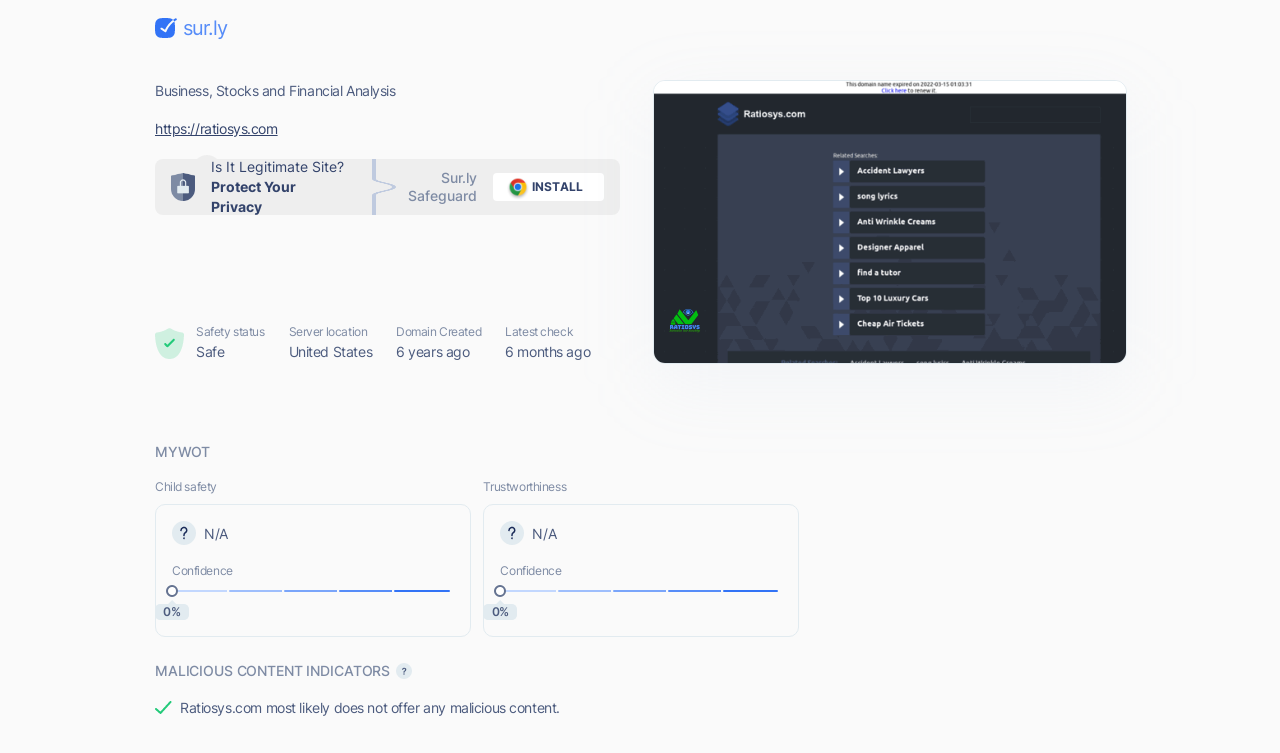

--- FILE ---
content_type: text/html; charset=utf-8
request_url: https://www.google.com/recaptcha/api2/aframe
body_size: 268
content:
<!DOCTYPE HTML><html><head><meta http-equiv="content-type" content="text/html; charset=UTF-8"></head><body><script nonce="Lu8ZO9SC02QEC1qAiFzVyQ">/** Anti-fraud and anti-abuse applications only. See google.com/recaptcha */ try{var clients={'sodar':'https://pagead2.googlesyndication.com/pagead/sodar?'};window.addEventListener("message",function(a){try{if(a.source===window.parent){var b=JSON.parse(a.data);var c=clients[b['id']];if(c){var d=document.createElement('img');d.src=c+b['params']+'&rc='+(localStorage.getItem("rc::a")?sessionStorage.getItem("rc::b"):"");window.document.body.appendChild(d);sessionStorage.setItem("rc::e",parseInt(sessionStorage.getItem("rc::e")||0)+1);localStorage.setItem("rc::h",'1768868793290');}}}catch(b){}});window.parent.postMessage("_grecaptcha_ready", "*");}catch(b){}</script></body></html>

--- FILE ---
content_type: image/svg+xml
request_url: https://cdn.sur.ly/domain-redesign/assets/img/svg/malicious/inactive/adult-second.svg
body_size: 675
content:
<svg width="77" height="19" viewBox="0 0 77 19" fill="none" xmlns="http://www.w3.org/2000/svg">
<path d="M8.60252 12V12C8.97153 11.631 8.71017 11 8.1883 11H5.18289C4.82401 11 4.49119 11.1915 4.34581 11.5197C4.05236 12.182 3.66554 12.8223 4.10249 13.5C4.48398 14.0917 4.90207 14.4289 5.60251 14.5C6.21683 14.5623 6.58157 14.3315 7.10251 14C8.06307 13.3887 8.10253 12.5 8.60252 12ZM8.60252 12V12C8.2335 11.631 8.49486 11 9.01673 11H12.0221C12.381 11 12.7138 11.1915 12.8592 11.5197C13.1527 12.182 13.5395 12.8223 13.1025 13.5C12.721 14.0917 12.3029 14.4289 11.6025 14.5C10.9882 14.5623 10.6234 14.3315 10.1025 14C9.14194 13.3887 9.1025 12.5 8.60252 12ZM3.60254 8.5C3.60254 8.5 5.79367 9.5 8.60254 9.5C11.4114 9.5 13.6025 8.5 13.6025 8.5M11.6025 7.5L11.017 5.45056C10.7717 4.59195 9.9869 4 9.09394 4H8.11114C7.21818 4 6.43341 4.59196 6.18809 5.45056L5.60254 7.5" stroke="#7E8BA4" stroke-linecap="round" stroke-linejoin="round"/>
<path d="M23.8355 14.5H25.0684V10.7812H27.2957C29.6672 10.7812 30.7361 9.33949 30.7361 7.53977C30.7361 5.74006 29.6672 4.31818 27.2758 4.31818H23.8355V14.5ZM25.0684 9.6875V5.41193H27.2361C28.8916 5.41193 29.523 6.31676 29.523 7.53977C29.523 8.76278 28.8916 9.6875 27.2559 9.6875H25.0684ZM33.8152 4.31818H32.5822V14.5H33.8152V4.31818ZM36.1473 14.5H37.3802V10.5227H39.6075C39.697 10.5227 39.7815 10.5227 39.866 10.5178L42.0138 14.5H43.4456L41.1437 10.294C42.4413 9.85156 43.0479 8.79261 43.0479 7.44034C43.0479 5.64062 41.974 4.31818 39.5876 4.31818H36.1473V14.5ZM37.3802 9.40909V5.41193H39.5479C41.1984 5.41193 41.8348 6.21733 41.8348 7.44034C41.8348 8.66335 41.1984 9.40909 39.5677 9.40909H37.3802ZM45.38 14.5L46.4041 11.6165H50.5206L51.5448 14.5H52.8374L49.0987 4.31818H47.826L44.0874 14.5H45.38ZM46.7919 10.5227L48.4226 5.92898H48.5021L50.1328 10.5227H46.7919ZM61.998 7.5C61.6201 5.41193 59.9497 4.17898 57.9014 4.17898C55.2963 4.17898 53.4071 6.1875 53.4071 9.40909C53.4071 12.6307 55.2963 14.6392 57.9014 14.6392C59.9497 14.6392 61.6201 13.4062 61.998 11.3182H60.765C60.4667 12.7301 59.2537 13.4858 57.9014 13.4858C56.052 13.4858 54.6002 12.054 54.6002 9.40909C54.6002 6.7642 56.052 5.33239 57.9014 5.33239C59.2537 5.33239 60.4667 6.08807 60.765 7.5H61.998ZM62.9753 4.31818L66.6543 10.304V14.5H67.8873V10.304L71.5662 4.31818H70.1543L67.3305 9.07102H67.2111L64.3873 4.31818H62.9753Z" fill="#7E8BA4"/>
<path d="M22.6025 9.91619H71.9242V10.8707H22.6025V9.91619Z" fill="#7E8BA4"/>
</svg>
